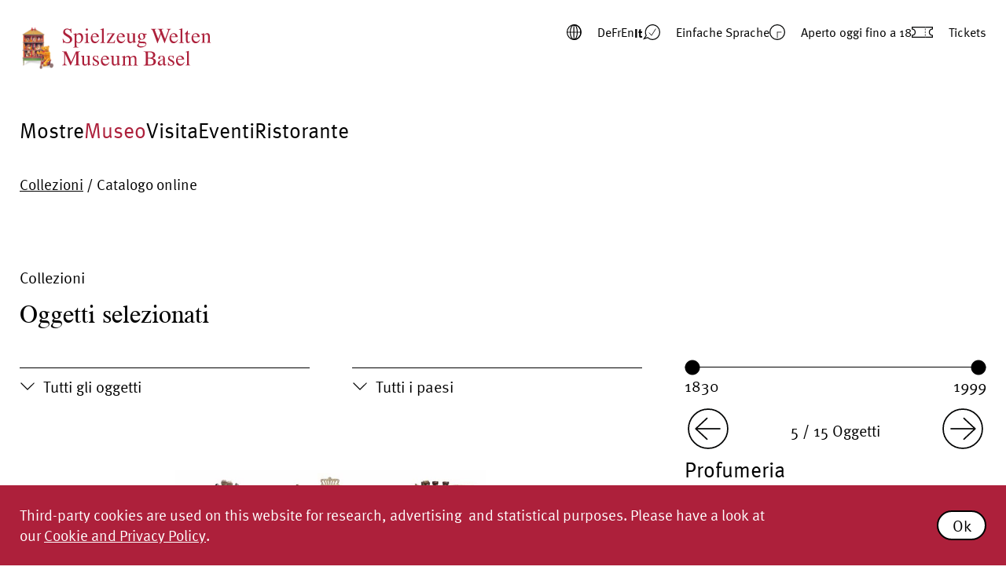

--- FILE ---
content_type: text/html;charset=UTF-8
request_url: https://www.spielzeug-welten-museum-basel.ch/it/museo/collezioni/panoramica/kaufmannslaeden/parfuemerie-5.html?folders=kaufmannslaeden
body_size: 8756
content:

























<!doctype html>
<html lang="it">
<head>

<meta charset="utf-8" />
<meta http-equiv="X-UA-Compatible" content="IE=edge">
<meta name="HandheldFriendly" content="true">
<meta name="viewport" content="width=device-width, initial-scale=1.0" />





<title>Profumeria</title>
<meta name="title" content="Profumeria - Spielzeug Welten Museum Basel">
<meta name="description" content="1910, Produttore sconosciuto, Germania" />
<meta name="geo.region" content="CH-BS">
<meta name="geo.placename" content="Basel">
<meta name="language" content="it">
<meta name="robots" content="index,follow">
<meta name="ogTitle" property="og:title" content="Collezione - Panoramica"/>
<meta name="ogUrl" property="og:url" content="https://www.spielzeug-welten-museum-basel.ch/it/museo/collezioni/panoramica/kaufmannslaeden/parfuemerie-5.html" />
<meta name="ogType" property="og:type" content="website" />
<meta name="ogDescription" property="og:description" content="1910, Produttore sconosciuto, Germania" />
<meta name="ogImage" property="og:image" content="https://www.spielzeug-welten-museum-basel.ch/.imaging/mte/swmb-theme/large/dam/sammlung/alte-kaufmannslaeden/sammlung_alte_kaufmannslaeden_05_spielzeug-welten-museum-basel.jpg/jcr:content/sammlung_alte_kaufmannslaeden_05_spielzeug-welten-museum-basel.jpg" />

<link rel="icon" type="image/png" sizes="32x32" href="/.resources/swmb-module/webresources/favicon/favicon-32x32.png">

    <link rel="stylesheet" href="/.resources/swmb-module/webresources/css/app~2023-12-14-11-33-40-000~cache.css" media="all" />


            <!-- Google Tag Manager -->
            <script>(function(w,d,s,l,i){w[l]=w[l]||[];w[l].push({'gtm.start':
                            new Date().getTime(),event:'gtm.js'});var f=d.getElementsByTagName(s)[0],
                        j=d.createElement(s),dl=l!='dataLayer'?'&l='+l:'';j.async=true;j.src=
                        'https://www.googletagmanager.com/gtm.js?id='+i+dl;f.parentNode.insertBefore(j,f);
                })(window,document,'script','dataLayer',"GTM-KR53PPB");
            </script>
            <!-- End Google Tag Manager -->
</head>
<body id="standard" class="loading no-js">
    <!-- Google Tag Manager (noscript) -->
    <noscript><iframe src="https://www.googletagmanager.com/ns.html?id=GTM-KR53PPB"
                      height="0" width="0" style="display:none;visibility:hidden"></iframe></noscript>
    <!-- End Google Tag Manager (noscript) -->

<section id="content_wrap">











<header>
        <div id="cookieAlert">
            <div id="cookieAlertContent">
                    <div class="text">
                        <p>Third-party cookies are used on this website for&nbsp;research,&nbsp;advertising&nbsp; and statistical purposes. Please have a look at our&nbsp;<a href="/it/dichiarazione-sulla-protezione.html">Cookie&nbsp;and&nbsp;Privacy&nbsp;Policy</a>.</p>

                    </div>
                <button id="cookie_consent" class="button">Ok</button>
            </div>
        </div>
    <div id="header_wrapper">
        <a id="logo" href="/it.html">
                <img src="/dam/jcr:18a7336d-29d2-4e6e-abf1-d192f45c0a9d/swmb_logo.svg" alt="Logo">
        </a>

        <div id="header_content">
            <div class="header-entry anim-icon">
                <span class="inline-icon">
                    <span class="header-icon">    <svg class="globus-icon" viewBox="0 0 28 27.9" xmlns="http://www.w3.org/2000/svg">
        <g fill="none" stroke="#010202" stroke-miterlimit="10">
            <path d="M27.05 13.95H.75" stroke-width="1.2"/>
            <g stroke-width="1.7">
                <path class="globus-circle-fixed" d="M27.05 13.95c0 7.2-5.9 13.1-13.1 13.1S.85 21.15.85 13.95 6.75.85 13.95.85s13.1 5.8 13.1 13.1z"/>

                <path class="globus-rotate1" d="M14.05.85c7.2 0 13.1 5.8 13.1 13.1s-5.9 13.1-13.1 13.1">
                    <animate
                            begin="0s"
                            attributeName="d"
                            from="M14.05.85c7.2 0 13.1 5.8 13.1 13.1s-5.9 13.1-13.1 13.1"
                            to="M13.95.85C6.75.85.85 6.65.85 13.95s5.9 13.1 13.1 13.1"
                            dur="4s"
                            values="M14.05.85c7.2 0 13.1 5.8 13.1 13.1s-5.9 13.1-13.1 13.1; M13.95.85C6.75.85.85 6.65.85 13.95s5.9 13.1 13.1 13.1"
                            repeatCount="indefinite" />
                </path>
                <path class="globus-rotate2" d="M14.05.85c7.2 0 13.1 5.8 13.1 13.1s-5.9 13.1-13.1 13.1">
                    <animate
                            begin="-1s"
                            attributeName="d"
                            from="M14.05.85c7.2 0 13.1 5.8 13.1 13.1s-5.9 13.1-13.1 13.1"
                            to="M13.95.85C6.75.85.85 6.65.85 13.95s5.9 13.1 13.1 13.1"
                            dur="4s"
                            values="M14.05.85c7.2 0 13.1 5.8 13.1 13.1s-5.9 13.1-13.1 13.1; M13.95.85C6.75.85.85 6.65.85 13.95s5.9 13.1 13.1 13.1"
                            repeatCount="indefinite" />
                </path>
                <path class="globus-rotate3" d="M14.05.85c7.2 0 13.1 5.8 13.1 13.1s-5.9 13.1-13.1 13.1">
                    <animate
                            begin="-2s"
                            attributeName="d"
                            from="M14.05.85c7.2 0 13.1 5.8 13.1 13.1s-5.9 13.1-13.1 13.1"
                            to="M13.95.85C6.75.85.85 6.65.85 13.95s5.9 13.1 13.1 13.1"
                            dur="4s"
                            values="M14.05.85c7.2 0 13.1 5.8 13.1 13.1s-5.9 13.1-13.1 13.1; M13.95.85C6.75.85.85 6.65.85 13.95s5.9 13.1 13.1 13.1"
                            repeatCount="indefinite" />
                </path>
                <path class="globus-rotate4" d="M14.05.85c7.2 0 13.1 5.8 13.1 13.1s-5.9 13.1-13.1 13.1">
                    <animate
                            begin="-3s"
                            attributeName="d"
                            from="M14.05.85c7.2 0 13.1 5.8 13.1 13.1s-5.9 13.1-13.1 13.1"
                            to="M13.95.85C6.75.85.85 6.65.85 13.95s5.9 13.1 13.1 13.1"
                            dur="4s"
                            values="M14.05.85c7.2 0 13.1 5.8 13.1 13.1s-5.9 13.1-13.1 13.1; M13.95.85C6.75.85.85 6.65.85 13.95s5.9 13.1 13.1 13.1"
                            repeatCount="indefinite" />
                </path>
            </g>
        </g>
    </svg>

</span>

    <div class="nav-lang-wrapper">
            <ul>
                            <li>
                                <a data-category="navigation" href="/de/museum/sammlung/uebersicht.html">
                                    De
                                </a>
                            </li>
                            <li>
                                <a data-category="navigation" href="/fr/musee/collections/apercu.html">
                                    Fr
                                </a>
                            </li>
                            <li>
                                <a data-category="navigation" href="/en/museum/collections/overview.html">
                                    En
                                </a>
                            </li>
                            <li class="current-l">
                                
                                    It
                                
                            </li>
            </ul>
    </div>
                </span>
            </div>
            <div class="header-entry">
                    <div class="nav-lang-wrapper">
                        <ul>
                            <li>
                                <a href="/ls/museum/sammlung/uebersicht.html">
                                <span class="inline-icon">
                                    <span class="header-icon">    <svg xmlns="http://www.w3.org/2000/svg" class="speech-icon" viewBox="0 0 31.82 28"><g><path class="checkmark-path" d="m11.28,14.9l4.6,4.9,7.9-12" style="fill:none; stroke:#010202; stroke-miterlimit:10; stroke-width:1.2px;"/><path d="m19.7.98C12.5-.02,5.8,4.98,4.8,12.08c-.4,2.7.1,5.4,1.3,7.8l-4,5.8,6.7-2.1c5.3,5,13.6,4.7,18.6-.6s4.7-13.6-.6-18.6c-2-1.8-4.4-3-7.1-3.4Z" style="fill:none; stroke:#010202; stroke-miterlimit:10; stroke-width:1.7px;"/></g></svg>
</span>
                                    Einfache Sprache
                                </span>
                            </a>
                            </li>
                        </ul>
                    </div>
            </div>
            <div class="header-entry">
                
















<a href="/it/visita/orari-dapertura-et-prezzi.html">
    <span class="inline-icon anim-icon">
        <span class="icon">    <svg xmlns="http://www.w3.org/2000/svg" class="clock-icon" viewBox="0 0 27.9 27.9"><g id="Layer_1-2"><g><path d="m27.05,13.95c0,7.2-5.9,13.1-13.1,13.1S.85,21.15.85,13.95,6.75.85,13.95.85s13.1,5.8,13.1,13.1Z" style="fill:none; stroke:#010202; stroke-miterlimit:10; stroke-width:1.7px;"/><path class="minutes-pointer" d="m13.35,3.46h1.06v11h-1.06V3.46Z"/><path class="hours-pointer" d="m13.35,6.43h1.06v8h-1.06V6.43Z"/></g></g></svg>
</span>
        <span class="open-now-content" data-open-time="10:00" data-close-time="18:00" data-open="Aperto oggi" data-close="Chiuso oggi" data-from="da" data-until="fino a" data-since="da" data-daily-open="10 " data-daily-close="18 "></span>
    </span>
</a>

            </div>
            <div class="header-entry anim-icon">
                <a href="/it/visita/orari-dapertura-et-prezzi.html#tickets_s">
                    <span class="inline-icon">
                        <span class="header-icon">    <svg xmlns="http://www.w3.org/2000/svg" class="ticket-icon" viewBox="0 0 37 20.5">
        <g>
            <g class="right-ticket-part">
                <path d="m23.79,19.65h12.35v-3.5c-3-.3-5.3-2.9-5.4-5.9.1-3,2.4-5.5,5.4-5.9V.85h-12.35"
                      style="fill:none; stroke:#010202; stroke-miterlimit:10; stroke-width:1.7px;"/>
                <path d="m24.05,3.55v3.1m0,2.1v3.1m0,2.1v3.1"
                      style="fill:none; stroke:#010202; stroke-miterlimit:10; stroke-width:.6px;"/>
            </g>
            <g class="left-ticket-part">
                <path d="m23.79.85H.85v3.5c3,.4,5.2,2.9,5.3,5.9-.1,3-2.3,5.5-5.3,5.9v3.5h22.94"
                      style="fill:none; stroke:#010202; stroke-miterlimit:10; stroke-width:1.7px;"/>
                <path d="m23.48,3.55v3.1m0,2.1v3.1m0,2.1v3.1"
                      style="fill:none; stroke:#010202; stroke-miterlimit:10; stroke-width:.6px;"/>
            </g>
        </g>
    </svg>
</span>
                        Tickets
                    </span>
                </a>
            </div>
        </div>
    </div>
</header>

<nav id="main_nav">











            <ul>

                        <li class="">
                            <a class="nav-link" href="/it/mostre.html">
                                Mostre
                            
                            </a>
                           <div class="subnav">            <ul>

                        <li class="">
                            <a class="nav-link" href="/it/mostre/mostra-attuale.html">
                                Mostra di Natale
                            
                            </a>
                           
                        </li>

                        <li class="">
                            <a class="nav-link" href="/it/mostre/archivio.html">
                                Archivio
                            
                            </a>
                           
                        </li>
            </ul>
</div>
                        </li>

                        <li class="active">
                            <a class="nav-link" href="/it/museo.html">
                                Museo
                            
                            </a>
                           <div class="subnav">            <ul>

                        <li class="active">
                            <a class="nav-link" href="/it/museo/collezioni.html">
                                Collezioni
                            
                            </a>
                           
                        </li>

                        <li class="">
                            <a class="nav-link" href="/it/museo/storia.html">
                                Storia
                            
                            </a>
                           
                        </li>

                        <li class="">
                            <a class="nav-link" href="/it/museo/vetrine.html">
                                Vetrine
                            
                            </a>
                           
                        </li>

                        <li class="">
                            <a class="nav-link" href="/it/museo/media.html">
                                Media
                            
                            </a>
                           
                        </li>
            </ul>
</div>
                        </li>

                        <li class="">
                            <a class="nav-link" href="/it/visita.html">
                                Visita
                            
                            </a>
                           <div class="subnav">            <ul>

                        <li class="">
                            <a class="nav-link" href="/it/visita/orari-dapertura-et-prezzi.html">
                                Orari d’apertura e prezzi
                            
                            </a>
                           
                        </li>

                        <li class="">
                            <a class="nav-link" href="/it/visita/contatto-e-arrivo.html">
                                Contatto e arrivo
                            
                            </a>
                           
                        </li>

                        <li class="">
                            <a class="nav-link" href="/it/visita/persone-disabili.html">
                                Persone disabili
                            
                            </a>
                           
                        </li>

                        <li class="">
                            <a class="nav-link" href="/it/visita/boutique.html">
                                Boutique
                            
                            </a>
                           
                        </li>
            </ul>
</div>
                        </li>

                        <li class="">
                            <a class="nav-link" href="/it/eventi.html">
                                Eventi
                            
                            </a>
                           <div class="subnav">            <ul>

                        <li class="">
                            <a class="nav-link" href="/it/eventi/calendario.html">
                                Calendario
                            
                            </a>
                           
                        </li>

                        <li class="">
                            <a class="nav-link" href="/it/eventi/tour-narrato-ed-animato.html">
                                Tour narrato ed animato 
                            
                            </a>
                           
                        </li>

                        <li class="">
                            <a class="nav-link" href="/it/eventi/la-notte-dei-musei.html">
                                La Notte dei Musei
                            
                            </a>
                           
                        </li>

                        <li class="">
                            <a class="nav-link" href="/it/eventi/visite-guidate.html">
                                Visite guidate
                            
                            </a>
                           
                        </li>
            </ul>
</div>
                        </li>

                        <li class="">
                            <a class="nav-link" href="/it/ristorante.html">
                                Ristorante
                            
                            </a>
                           <div class="subnav">            <ul>

                        <li class="">
                            <a class="nav-link" href="/it/ristorante/menu-del-giorno.html">
                                Menu del giorno
                            
                            </a>
                           
                        </li>

                        <li class="">
                            <a class="nav-link" href="/it/ristorante/prenotazione.html">
                                Prenotazione
                            
                            </a>
                           
                        </li>
            </ul>
</div>
                        </li>
            </ul>
</nav>

<div id="m_nav" class="m-only">
    <div class="icon-list">
        <div id="m_language" class="m-nav-wrap">
            <div class="m-icon-nav">
                    <svg xmlns="http://www.w3.org/2000/svg" viewBox="0 0 70 70"><g id="Globus"><g><circle class="m-bg" cx="35" cy="35" fill="#fff" r="13"></circle><path d="m27.6,35.4c0-6.8,2.7-12.9,7.2-12.9s7.2,6.1,7.2,12.9-2.7,13-7.2,13-7.2-6.2-7.2-13Z" style="fill:none; stroke:#010202; stroke-miterlimit:10; stroke-width:1.2px;"/><line x1="48" y1="35.5" x2="21.7" y2="35.5" style="fill:none; stroke:#010202; stroke-miterlimit:10; stroke-width:1.2px;"/><line x1="34.8" y1="22.4" x2="34.8" y2="48.6" style="fill:none; stroke:#010202; stroke-miterlimit:10; stroke-width:1.2px;"/><path id="Pfad_57" d="m48,35.5c0,7.2-5.9,13.1-13.1,13.1s-13.1-5.9-13.1-13.1,5.9-13.1,13.1-13.1h0c7.2,0,13.1,5.8,13.1,13.1Z" style="fill:none; stroke:#010202; stroke-miterlimit:10; stroke-width:1.7px;"/></g></g></svg>

            </div>
            <div class="m-nav-item">
                <div>
                    <div>
                    <a href="/ls/museum/sammlung/uebersicht.html">
                        <span class="inline-icon">
                            <span class="header-icon">    <svg xmlns="http://www.w3.org/2000/svg" class="speech-icon" viewBox="0 0 31.82 28"><g><path class="checkmark-path" d="m11.28,14.9l4.6,4.9,7.9-12" style="fill:none; stroke:#010202; stroke-miterlimit:10; stroke-width:1.2px;"/><path d="m19.7.98C12.5-.02,5.8,4.98,4.8,12.08c-.4,2.7.1,5.4,1.3,7.8l-4,5.8,6.7-2.1c5.3,5,13.6,4.7,18.6-.6s4.7-13.6-.6-18.6c-2-1.8-4.4-3-7.1-3.4Z" style="fill:none; stroke:#010202; stroke-miterlimit:10; stroke-width:1.7px;"/></g></svg>
</span>
                            Einfache Sprache
                        </span>
                    </a>
                    </div>

                    <div class="inline-wrap">
                            <svg class="globus-icon" viewBox="0 0 28 27.9" xmlns="http://www.w3.org/2000/svg">
        <g fill="none" stroke="#010202" stroke-miterlimit="10">
            <path d="M27.05 13.95H.75" stroke-width="1.2"/>
            <g stroke-width="1.7">
                <path class="globus-circle-fixed" d="M27.05 13.95c0 7.2-5.9 13.1-13.1 13.1S.85 21.15.85 13.95 6.75.85 13.95.85s13.1 5.8 13.1 13.1z"/>

                <path class="globus-rotate1" d="M14.05.85c7.2 0 13.1 5.8 13.1 13.1s-5.9 13.1-13.1 13.1">
                    <animate
                            begin="0s"
                            attributeName="d"
                            from="M14.05.85c7.2 0 13.1 5.8 13.1 13.1s-5.9 13.1-13.1 13.1"
                            to="M13.95.85C6.75.85.85 6.65.85 13.95s5.9 13.1 13.1 13.1"
                            dur="4s"
                            values="M14.05.85c7.2 0 13.1 5.8 13.1 13.1s-5.9 13.1-13.1 13.1; M13.95.85C6.75.85.85 6.65.85 13.95s5.9 13.1 13.1 13.1"
                            repeatCount="indefinite" />
                </path>
                <path class="globus-rotate2" d="M14.05.85c7.2 0 13.1 5.8 13.1 13.1s-5.9 13.1-13.1 13.1">
                    <animate
                            begin="-1s"
                            attributeName="d"
                            from="M14.05.85c7.2 0 13.1 5.8 13.1 13.1s-5.9 13.1-13.1 13.1"
                            to="M13.95.85C6.75.85.85 6.65.85 13.95s5.9 13.1 13.1 13.1"
                            dur="4s"
                            values="M14.05.85c7.2 0 13.1 5.8 13.1 13.1s-5.9 13.1-13.1 13.1; M13.95.85C6.75.85.85 6.65.85 13.95s5.9 13.1 13.1 13.1"
                            repeatCount="indefinite" />
                </path>
                <path class="globus-rotate3" d="M14.05.85c7.2 0 13.1 5.8 13.1 13.1s-5.9 13.1-13.1 13.1">
                    <animate
                            begin="-2s"
                            attributeName="d"
                            from="M14.05.85c7.2 0 13.1 5.8 13.1 13.1s-5.9 13.1-13.1 13.1"
                            to="M13.95.85C6.75.85.85 6.65.85 13.95s5.9 13.1 13.1 13.1"
                            dur="4s"
                            values="M14.05.85c7.2 0 13.1 5.8 13.1 13.1s-5.9 13.1-13.1 13.1; M13.95.85C6.75.85.85 6.65.85 13.95s5.9 13.1 13.1 13.1"
                            repeatCount="indefinite" />
                </path>
                <path class="globus-rotate4" d="M14.05.85c7.2 0 13.1 5.8 13.1 13.1s-5.9 13.1-13.1 13.1">
                    <animate
                            begin="-3s"
                            attributeName="d"
                            from="M14.05.85c7.2 0 13.1 5.8 13.1 13.1s-5.9 13.1-13.1 13.1"
                            to="M13.95.85C6.75.85.85 6.65.85 13.95s5.9 13.1 13.1 13.1"
                            dur="4s"
                            values="M14.05.85c7.2 0 13.1 5.8 13.1 13.1s-5.9 13.1-13.1 13.1; M13.95.85C6.75.85.85 6.65.85 13.95s5.9 13.1 13.1 13.1"
                            repeatCount="indefinite" />
                </path>
            </g>
        </g>
    </svg>



    <div class="nav-lang-wrapper">
            <ul>
                            <li>
                                <a data-category="navigation" href="/de/museum/sammlung/uebersicht.html">
                                    De
                                </a>
                            </li>
                            <li>
                                <a data-category="navigation" href="/fr/musee/collections/apercu.html">
                                    Fr
                                </a>
                            </li>
                            <li>
                                <a data-category="navigation" href="/en/museum/collections/overview.html">
                                    En
                                </a>
                            </li>
                            <li class="current-l">
                                
                                    It
                                
                            </li>
            </ul>
    </div>
                    </div>
                </div>
            </div>
        </div>
        <div id="m_map" class="m-nav-wrap">
            <div class="m-icon-nav">
                    <svg xmlns="http://www.w3.org/2000/svg" viewBox="0 0 70 70"><g><g id="Adresse"><path d="m48.1,35.6c0-7.2-5.9-13.1-13.1-13.1s-13.1,5.9-13.1,13.1c0,6.3,4.4,11.5,10.3,12.8l2.7,7.4,2.7-7.4c6-1.2,10.5-6.5,10.5-12.8Z" class="m-bg" fill="#fff" style="stroke:#010202; stroke-miterlimit:10; stroke-width:1.45px;"/></g><circle cx="35" cy="35.6" r="6.3" style="fill:none; stroke:#010202; stroke-miterlimit:10; stroke-width:1.12px;"/></g></svg>

            </div>
            <div class="m-nav-item">
                <div class="wrap">
                    <span class="inline-icon anim-icon">
                    <span class="header-icon">    <svg xmlns="http://www.w3.org/2000/svg" viewBox="0 0 27.65 36.13" class="pin-icon"><g id="Leichte_Sprache"><path d="m26.92,13.82C26.92,6.62,21.02.72,13.82.72S.72,6.62.72,13.82c0,6.3,4.4,11.5,10.3,12.8l2.7,7.4,2.7-7.4c6-1.2,10.5-6.5,10.5-12.8Z" style="fill:none; stroke:#010202; stroke-miterlimit:10; stroke-width:1.45px;"/></g><circle cx="13.82" cy="13.82" r="6.3" style="fill:none; stroke:#010202; stroke-miterlimit:10; stroke-width:1.12px;"/></svg>
</span>
                        Spielzeug Welten Museum Basel
                    </span>
                    <p><a href="https://goo.gl/maps/3FSXwc7LPmgxXYR3A">Steinenvorstadt 1<br />
CH-4051 Basel</a><br />
<br />
<a href="tel:+41 61 225 95 95">+41 61 225 95 95</a><br />
<a href="mailto:info@swm-basel.ch">info@swm-basel.ch</a></p>

                </div>
            </div>
        </div>
        <div id="m_burger" class="m-nav-wrap">
            <div class="m-icon-nav">
                    <svg xmlns="http://www.w3.org/2000/svg" viewBox="0 0 50 50"><g id="burger"><circle cx="25" cy="25" r="24" style="fill:#fff;"/><path d="m25,1C11.77,1,1,11.77,1,25s10.77,24,24,24,24-10.77,24-24S38.23,1,25,1Zm0,46c-12.13,0-22-9.87-22-22S12.87,3,25,3s22,9.87,22,22-9.87,22-22,22Z"/><g class="closed"><rect x="13" y="16" width="24" height="2"/><rect x="13" y="24" width="24" height="2"/><rect x="13" y="32" width="24" height="2"/></g><g class="open hide"><line x1="14" y1="36" x2="36" y2="14" style="fill:none; stroke:#010202; stroke-miterlimit:10; stroke-width:2px;"/><line x1="36" y1="36" x2="14" y2="14" style="fill:none; stroke:#010202; stroke-miterlimit:10; stroke-width:2px;"/></g></g></svg>

            </div>
            <div class="m-nav-item">
                <div class="wrap">
                    <nav id="mobile_nav">
            <ul>

                        <li class="">
                            <a class="nav-link" href="/it/mostre.html">
                                Mostre
                            <span class="expand-subnav">    <svg xmlns="http://www.w3.org/2000/svg" class="swmb-icon" viewBox="0 0 70 70"><g id="Kreis_zu"><circle cx="35" cy="35" fill="#fff" r="29.1"></circle><line class="line-1" x1="35" y1="54.1" x2="35" y2="15.9" style="fill:none; stroke:#010202; stroke-miterlimit:10; stroke-width:2px;"/><line class="line-2"x1="54.1" y1="35" x2="15.9" y2="35" style="fill:none; stroke:#010202; stroke-miterlimit:10; stroke-width:2px;"/><circle cx="35" cy="35" r="29.1" style="fill:none; stroke:#010202; stroke-miterlimit:10; stroke-width:2px;"/></g></svg>
</span>
                            </a>
                           <div class="subnav">            <ul>

                        <li class="">
                            <a class="nav-link" href="/it/mostre/mostra-attuale.html">
                                Mostra di Natale
                            
                            </a>
                           
                        </li>

                        <li class="">
                            <a class="nav-link" href="/it/mostre/archivio.html">
                                Archivio
                            
                            </a>
                           
                        </li>
            </ul>
</div>
                        </li>

                        <li class="active">
                            <a class="nav-link" href="/it/museo.html">
                                Museo
                            <span class="expand-subnav">    <svg xmlns="http://www.w3.org/2000/svg" class="swmb-icon" viewBox="0 0 70 70"><g id="Kreis_zu"><circle cx="35" cy="35" fill="#fff" r="29.1"></circle><line class="line-1" x1="35" y1="54.1" x2="35" y2="15.9" style="fill:none; stroke:#010202; stroke-miterlimit:10; stroke-width:2px;"/><line class="line-2"x1="54.1" y1="35" x2="15.9" y2="35" style="fill:none; stroke:#010202; stroke-miterlimit:10; stroke-width:2px;"/><circle cx="35" cy="35" r="29.1" style="fill:none; stroke:#010202; stroke-miterlimit:10; stroke-width:2px;"/></g></svg>
</span>
                            </a>
                           <div class="subnav">            <ul>

                        <li class="active">
                            <a class="nav-link" href="/it/museo/collezioni.html">
                                Collezioni
                            <span class="expand-subnav">    <svg xmlns="http://www.w3.org/2000/svg" class="swmb-icon" viewBox="0 0 70 70"><g id="Kreis_zu"><circle cx="35" cy="35" fill="#fff" r="29.1"></circle><line class="line-1" x1="35" y1="54.1" x2="35" y2="15.9" style="fill:none; stroke:#010202; stroke-miterlimit:10; stroke-width:2px;"/><line class="line-2"x1="54.1" y1="35" x2="15.9" y2="35" style="fill:none; stroke:#010202; stroke-miterlimit:10; stroke-width:2px;"/><circle cx="35" cy="35" r="29.1" style="fill:none; stroke:#010202; stroke-miterlimit:10; stroke-width:2px;"/></g></svg>
</span>
                            </a>
                           
                        </li>

                        <li class="">
                            <a class="nav-link" href="/it/museo/storia.html">
                                Storia
                            
                            </a>
                           
                        </li>

                        <li class="">
                            <a class="nav-link" href="/it/museo/vetrine.html">
                                Vetrine
                            
                            </a>
                           
                        </li>

                        <li class="">
                            <a class="nav-link" href="/it/museo/media.html">
                                Media
                            <span class="expand-subnav">    <svg xmlns="http://www.w3.org/2000/svg" class="swmb-icon" viewBox="0 0 70 70"><g id="Kreis_zu"><circle cx="35" cy="35" fill="#fff" r="29.1"></circle><line class="line-1" x1="35" y1="54.1" x2="35" y2="15.9" style="fill:none; stroke:#010202; stroke-miterlimit:10; stroke-width:2px;"/><line class="line-2"x1="54.1" y1="35" x2="15.9" y2="35" style="fill:none; stroke:#010202; stroke-miterlimit:10; stroke-width:2px;"/><circle cx="35" cy="35" r="29.1" style="fill:none; stroke:#010202; stroke-miterlimit:10; stroke-width:2px;"/></g></svg>
</span>
                            </a>
                           
                        </li>
            </ul>
</div>
                        </li>

                        <li class="">
                            <a class="nav-link" href="/it/visita.html">
                                Visita
                            <span class="expand-subnav">    <svg xmlns="http://www.w3.org/2000/svg" class="swmb-icon" viewBox="0 0 70 70"><g id="Kreis_zu"><circle cx="35" cy="35" fill="#fff" r="29.1"></circle><line class="line-1" x1="35" y1="54.1" x2="35" y2="15.9" style="fill:none; stroke:#010202; stroke-miterlimit:10; stroke-width:2px;"/><line class="line-2"x1="54.1" y1="35" x2="15.9" y2="35" style="fill:none; stroke:#010202; stroke-miterlimit:10; stroke-width:2px;"/><circle cx="35" cy="35" r="29.1" style="fill:none; stroke:#010202; stroke-miterlimit:10; stroke-width:2px;"/></g></svg>
</span>
                            </a>
                           <div class="subnav">            <ul>

                        <li class="">
                            <a class="nav-link" href="/it/visita/orari-dapertura-et-prezzi.html">
                                Orari d’apertura e prezzi
                            
                            </a>
                           
                        </li>

                        <li class="">
                            <a class="nav-link" href="/it/visita/contatto-e-arrivo.html">
                                Contatto e arrivo
                            
                            </a>
                           
                        </li>

                        <li class="">
                            <a class="nav-link" href="/it/visita/persone-disabili.html">
                                Persone disabili
                            
                            </a>
                           
                        </li>

                        <li class="">
                            <a class="nav-link" href="/it/visita/boutique.html">
                                Boutique
                            
                            </a>
                           
                        </li>
            </ul>
</div>
                        </li>

                        <li class="">
                            <a class="nav-link" href="/it/eventi.html">
                                Eventi
                            <span class="expand-subnav">    <svg xmlns="http://www.w3.org/2000/svg" class="swmb-icon" viewBox="0 0 70 70"><g id="Kreis_zu"><circle cx="35" cy="35" fill="#fff" r="29.1"></circle><line class="line-1" x1="35" y1="54.1" x2="35" y2="15.9" style="fill:none; stroke:#010202; stroke-miterlimit:10; stroke-width:2px;"/><line class="line-2"x1="54.1" y1="35" x2="15.9" y2="35" style="fill:none; stroke:#010202; stroke-miterlimit:10; stroke-width:2px;"/><circle cx="35" cy="35" r="29.1" style="fill:none; stroke:#010202; stroke-miterlimit:10; stroke-width:2px;"/></g></svg>
</span>
                            </a>
                           <div class="subnav">            <ul>

                        <li class="">
                            <a class="nav-link" href="/it/eventi/calendario.html">
                                Calendario
                            
                            </a>
                           
                        </li>

                        <li class="">
                            <a class="nav-link" href="/it/eventi/tour-narrato-ed-animato.html">
                                Tour narrato ed animato 
                            
                            </a>
                           
                        </li>

                        <li class="">
                            <a class="nav-link" href="/it/eventi/la-notte-dei-musei.html">
                                La Notte dei Musei
                            
                            </a>
                           
                        </li>

                        <li class="">
                            <a class="nav-link" href="/it/eventi/visite-guidate.html">
                                Visite guidate
                            
                            </a>
                           
                        </li>
            </ul>
</div>
                        </li>

                        <li class="">
                            <a class="nav-link" href="/it/ristorante.html">
                                Ristorante
                            <span class="expand-subnav">    <svg xmlns="http://www.w3.org/2000/svg" class="swmb-icon" viewBox="0 0 70 70"><g id="Kreis_zu"><circle cx="35" cy="35" fill="#fff" r="29.1"></circle><line class="line-1" x1="35" y1="54.1" x2="35" y2="15.9" style="fill:none; stroke:#010202; stroke-miterlimit:10; stroke-width:2px;"/><line class="line-2"x1="54.1" y1="35" x2="15.9" y2="35" style="fill:none; stroke:#010202; stroke-miterlimit:10; stroke-width:2px;"/><circle cx="35" cy="35" r="29.1" style="fill:none; stroke:#010202; stroke-miterlimit:10; stroke-width:2px;"/></g></svg>
</span>
                            </a>
                           <div class="subnav">            <ul>

                        <li class="">
                            <a class="nav-link" href="/it/ristorante/menu-del-giorno.html">
                                Menu del giorno
                            
                            </a>
                           
                        </li>

                        <li class="">
                            <a class="nav-link" href="/it/ristorante/prenotazione.html">
                                Prenotazione
                            
                            </a>
                           
                        </li>
            </ul>
</div>
                        </li>
            </ul>
                    </nav>
                </div>
            </div>
        </div>
        <div id="m_openinghours" class="m-nav-wrap">
            <div class="m-icon-nav">
                    <svg xmlns="http://www.w3.org/2000/svg" class="swmb-icon clock-icon" viewBox="0 0 70 70"><g><circle class="m-bg" cx="35" cy="35" fill="#fff" r="13"></circle><path d="M48 35.5c0 7.2-5.9 13.1-13.1 13.1s-13.1-5.9-13.1-13.1 5.9-13.1 13.1-13.1S48 28.2 48 35.5z" fill="none" stroke="#010202" stroke-miterlimit="10" stroke-width="1.7"/><path class="minutes-pointer" d="M34.3 25.01h1.061v11H34.3z"/><path class="hours-pointer" d="M34.296 27.98h1.061v8h-1.061z"/></g></svg>

            </div>
            <div class="m-nav-item">
                <div class="wrap">
                    <p>
                        <strong>
                            
















<a href="/it/visita/orari-dapertura-et-prezzi.html">
    <span class="inline-icon anim-icon">
        <span class="icon">    <svg xmlns="http://www.w3.org/2000/svg" class="clock-icon" viewBox="0 0 27.9 27.9"><g id="Layer_1-2"><g><path d="m27.05,13.95c0,7.2-5.9,13.1-13.1,13.1S.85,21.15.85,13.95,6.75.85,13.95.85s13.1,5.8,13.1,13.1Z" style="fill:none; stroke:#010202; stroke-miterlimit:10; stroke-width:1.7px;"/><path class="minutes-pointer" d="m13.35,3.46h1.06v11h-1.06V3.46Z"/><path class="hours-pointer" d="m13.35,6.43h1.06v8h-1.06V6.43Z"/></g></g></svg>
</span>
        <span class="open-now-content" data-open-time="10:00" data-close-time="18:00" data-open="Aperto oggi" data-close="Chiuso oggi" data-from="da" data-until="fino a" data-since="da" data-daily-open="10 " data-daily-close="18 "></span>
    </span>
</a>

                        </strong>
                    </p>
                    <div class="text">
                        <p>Museum, Shop und Ristorante</p>

<p>Dienstag&ndash;Sonntag<br />
10.00&ndash;18.00 Uhr</p>

<p>Montag<br />
geschlossen</p>

<p>Im Dezember t&auml;glich ge&ouml;ffnet.</p>

                    </div>
                </div>
            </div>
        </div>
        <div id="m_ticket" class="m-nav-wrap">
            <div class="m-icon-nav">
                    <svg xmlns="http://www.w3.org/2000/svg" viewBox="0 0 70 70"><g id="Tickets"><g><path class="m-bg" d="m17.21,25.88l35.29.09v3.19s-12.2,5.44-.09,12.39v3.38l-34.63-.19-.38-3.19s12.48-6.66-.38-11.83l.19-3.85Z" fill="#fff"/><path id="Pfad_59" d="m52.5,44.8v-3.5c-3-.3-5.3-2.9-5.4-5.9.1-3,2.4-5.5,5.4-5.9v-3.5H17.2v3.5c3,.4,5.2,2.9,5.3,5.9-.1,3-2.3,5.5-5.3,5.9v3.5h35.3Z" style="fill:none; stroke:#010202; stroke-miterlimit:10; stroke-width:1.7px;"/><line id="Linie_240" x1="40.1" y1="28.7" x2="40.1" y2="31.8" style="fill:none; stroke:#010202; stroke-miterlimit:10; stroke-width:1.2px;"/><line id="Linie_241" x1="40.1" y1="33.9" x2="40.1" y2="37" style="fill:none; stroke:#010202; stroke-miterlimit:10; stroke-width:1.2px;"/><line id="Linie_242" x1="40.1" y1="39.1" x2="40.1" y2="42.2" style="fill:none; stroke:#010202; stroke-miterlimit:10; stroke-width:1.2px;"/></g></g></svg>

            </div>
            <div class="m-nav-item">
                <div class="wrap">
                    <div>                <p>
                <span class="inline-icon anim-icon">
                    <span class="header-icon">    <svg xmlns="http://www.w3.org/2000/svg" class="ticket-icon" viewBox="0 0 37 20.5">
        <g>
            <g class="right-ticket-part">
                <path d="m23.79,19.65h12.35v-3.5c-3-.3-5.3-2.9-5.4-5.9.1-3,2.4-5.5,5.4-5.9V.85h-12.35"
                      style="fill:none; stroke:#010202; stroke-miterlimit:10; stroke-width:1.7px;"/>
                <path d="m24.05,3.55v3.1m0,2.1v3.1m0,2.1v3.1"
                      style="fill:none; stroke:#010202; stroke-miterlimit:10; stroke-width:.6px;"/>
            </g>
            <g class="left-ticket-part">
                <path d="m23.79.85H.85v3.5c3,.4,5.2,2.9,5.3,5.9-.1,3-2.3,5.5-5.3,5.9v3.5h22.94"
                      style="fill:none; stroke:#010202; stroke-miterlimit:10; stroke-width:1.7px;"/>
                <path d="m23.48,3.55v3.1m0,2.1v3.1m0,2.1v3.1"
                      style="fill:none; stroke:#010202; stroke-miterlimit:10; stroke-width:.6px;"/>
            </g>
        </g>
    </svg>
</span>
                    Tickets
                </span>
                        Ingresso regolare, CHF 7.—<br>
                        Ingresso ridotto (AVS, AI), CHF 5.—<br>
                        Bambini e ragazzi fino a 16 anni, libero<br>
                    Bambini fino a 12 anni solo in compagnia
                </p>
</div>
                </div>
            </div>
        </div>
    </div>
</div>
    <main id="main_wrapper" class="" role="main">


<div id="breadcrumbs">
    <p class="breadcrumbs-wrap">
                <a href="/it/museo/collezioni.html">Collezioni</a> /
        <span>Catalogo online</span>
    </p>
</div>
            <div class="texts-c">
<p class="headline">Collezioni</p><h1>Oggetti selezionati</h1>            </div>
        
























<script>window.noResultsLabel = "Nessun risultato";</script>


<div class="collection-list">

    <h2></h2>
    <form class="filters" action="/it/museo/collezioni/panoramica.html" data-related-list="list_94c77656-e53e-4bef-a72e-f895fb1e959a">
            <div class="custom-select">
                <select name="folders" id="folders">
                    <option value="">Tutti gli oggetti</option>
                        <option  value="bambole">Bambole</option>
                        <option  value="case-delle-bambole">Case delle bambole</option>
                        <option  value="il-teddy-bear">Il Teddy Bear</option>
                        <option  value="le-giostre">Le giostre</option>
                        <option  value="miniature">Miniature</option>
                        <option  value="negozi-giocattolo">Negozi-giocattolo</option>
                        <option  value="presepi-napoletani">Presepi napoletani</option>
                </select>
            </div>

            <div class="custom-select">
                <select name="countries" id="countries">
                    <option value="">Tutti i paesi</option>
                        <option  value="amerika">America</option>
                        <option  value="andere länder">Altri Paesi</option>
                        <option  value="deutschland">Germania</option>
                        <option  value="england">Inghilterra</option>
                        <option  value="frankreich">Francia</option>
                        <option  value="italien">Italia</option>
                </select>
            </div>

            <div class="date-range" role="group" aria-labelledby="multi-lbl" style="--a: 1830; --b: 1999; --min: 1830; --max: 1999">
                <div id="multi-lbl" class="sr-only">Year range:</div>
                <label class="sr-only" for="a">Year from:</label>
                <input id="a" name="minyear" class="date-range-input" type="range" min="1830" value="1830" max="1999"/>
                <output for="a" style="--c: var(--a)"></output>
                <label class="sr-only" for="b">Year until:</label>
                <input id="b" name="maxyear" class="date-range-input" type="range" min="1830" value="1999" max="1999"/>
                <output for="b" style="--c: var(--b)"></output>
            </div>
    </form>

        <div class="page detail">




            <div class="collection-details">
                <div class="image-details">
                    <div class="image">    







        <img src="/.imaging/mte/swmb-theme/large/dam/sammlung/alte-kaufmannslaeden/sammlung_alte_kaufmannslaeden_05_spielzeug-welten-museum-basel.jpg/jcr:content/sammlung_alte_kaufmannslaeden_05_spielzeug-welten-museum-basel.jpg" alt="Profumeria, 1910, Germania" title=""/>



</div>

                    <div class="folder-details">

                        <div class="props m-only">
                                                    <div class="prop">
                            <div>Typ:</div>
                            <div>Negozi-giocattolo</div>
                        </div>
                    <div class="prop">
                        <div>Vintage:</div>
                        <div>ca. 1910</div>
                    </div>
                    <div class="prop">
                        <div>Dimensione:</div>
                        <div>58 x 33 x 38 cm</div>
                    </div>
                    <div class="prop">
                        <div>Produttore:</div>
                        <div>Produttore sconosciuto</div>
                    </div>
                    <div class="prop">
                        <div>Paese:</div>
                        <div>Germania</div>
                    </div>

                        </div>

                    </div>
                </div>

                <div class="title-props">

                    <div class="collection-nav">
                        <div class="prev-next">
                            <a class="detail-nav" href="/it/museo/collezioni/panoramica/kaufmannslaeden/spielzeugladen-penny-toys-7.html?folders=kaufmannslaeden">
                                    <svg xmlns="http://www.w3.org/2000/svg" class="swmb-icon" viewBox="0 0 70 70"><g id="Kreis_zu_Kopie_Kopie_2"><g><circle cx="35" cy="35" r="29.1" style="fill:#ffffff; stroke:#010202; stroke-miterlimit:10; stroke-width:2px;"/><line id="Linie_186" x1="17.2" y1="35" x2="53.2" y2="35" style="fill:none; stroke:#010202; stroke-miterlimit:10; stroke-width:2px;"/><path id="Pfad_34" d="m33.9,18.9l-17.2,16.1,17.2,16.1" style="fill:none; stroke:#010202; stroke-miterlimit:10; stroke-width:2px;"/></g></g></svg>

                            </a>

                            <div class="counter">5 / 15 Oggetti</div>

                            <a class="detail-nav" href="/it/museo/collezioni/panoramica/kaufmannslaeden/baerenschule-14.html?folders=kaufmannslaeden">
                                    <svg xmlns="http://www.w3.org/2000/svg" class="swmb-icon" viewBox="0 0 70 70"><g id="Kreis_zu_Kopie"><g><circle cx="35" cy="35" r="29.1" style="fill:#ffffff; stroke:#010202; stroke-miterlimit:10; stroke-width:2px;"/><line id="Linie_186" x1="52.8" y1="35" x2="16.8" y2="35" style="fill:none; stroke:#010202; stroke-miterlimit:10; stroke-width:2px;"/><path id="Pfad_34" d="m36.1,51.1l17.2-16.1-17.2-16.1" style="fill:none; stroke:#010202; stroke-miterlimit:10; stroke-width:2px;"/></g></g></svg>

                            </a>
                        </div>
                    </div>

<h3>Profumeria</h3>                    <div class="props l-only">
                                                <div class="prop">
                            <div>Typ:</div>
                            <div>Negozi-giocattolo</div>
                        </div>
                    <div class="prop">
                        <div>Vintage:</div>
                        <div>ca. 1910</div>
                    </div>
                    <div class="prop">
                        <div>Dimensione:</div>
                        <div>58 x 33 x 38 cm</div>
                    </div>
                    <div class="prop">
                        <div>Produttore:</div>
                        <div>Produttore sconosciuto</div>
                    </div>
                    <div class="prop">
                        <div>Paese:</div>
                        <div>Germania</div>
                    </div>

                        <br>
                        <p>
                            <a href="/it/museo/collezioni/panoramica.html?folders=kaufmannslaeden" class="close">
                                torna alla lista
                            </a>
                        </p>
                    </div>
                </div>
            </div>
        </div>

</div>


    </main>
    <footer>
    <div id="footer_wrapper">
        <div class="f-col f-sp-between">
            <div>
                <span class="inline-icon anim-icon">
                    <span class="header-icon">    <svg xmlns="http://www.w3.org/2000/svg" viewBox="0 0 27.65 36.13" class="pin-icon"><g id="Leichte_Sprache"><path d="m26.92,13.82C26.92,6.62,21.02.72,13.82.72S.72,6.62.72,13.82c0,6.3,4.4,11.5,10.3,12.8l2.7,7.4,2.7-7.4c6-1.2,10.5-6.5,10.5-12.8Z" style="fill:none; stroke:#010202; stroke-miterlimit:10; stroke-width:1.45px;"/></g><circle cx="13.82" cy="13.82" r="6.3" style="fill:none; stroke:#010202; stroke-miterlimit:10; stroke-width:1.12px;"/></svg>
</span>
                    Spielzeug Welten Museum Basel
                </span>

                <p><a target="_blank" rel="noopener" href="https://goo.gl/maps/3FSXwc7LPmgxXYR3A">Steinenvorstadt 1<br />
CH-4051 Basel</a><br />
<br />
<a href="tel:+41 61 225 95 95">+41 61 225 95 95</a><br />
<a href="javascript:sukoaUtils.dcmadr('109097105108116111058105110102111064115119109045098097115101108046099104')">info&#64;swm-basel&#46;<span style="display:none;">notexisting@nodomain.com</span>ch</a></p>


                    <div>
                            <a target="_blank" rel="noopener" href="https://goo.gl/maps/3FSXwc7LPmgxXYR3A">
                            <img src="/.imaging/mte/swmb-theme/medium/dam/screen_1695673856_partial.png/jcr:content/screen_1695673856_partial.png" width="100%" height="100%" alt="Google Map Image">
                            </a>
                    </div>

                <div class="social-links">
                    <a href="https://www.facebook.com/swmb.museum" title="Facebook" target="_blank" class="sc-anim">    <svg xmlns="http://www.w3.org/2000/svg" class="facebook-icon" viewBox="0 0 43 43"><g><g id="Ellipse_30-2"><circle cx="21.35" cy="21.35" r="20.5" style="fill:none; stroke:#010202; stroke-miterlimit:10; stroke-width:1.7px;"/></g><path id="Pfad_16" d="m17.95,21.45v11.6c0,.2.1.3.3.3h4.3c.2,0,.3-.1.3-.3v-11.8h3.1c.2,0,.3-.1.3-.3l.3-3.5c0-.2-.1-.3-.3-.3h-3.4v-2.5c0-.6.5-1.1,1.1-1.1h2.4c.2,0,.3-.1.3-.3v-3.5c0-.2-.1-.3-.3-.3h-4.1c-2.4,0-4.3,1.9-4.3,4.3v3.4h-2.1c-.2,0-.3.1-.3.3v3.5c0,.2.1.3.3.3h2.1v.2Z" style="fill:#010202; fill-rule:evenodd;"/></g></svg>
</a>
                    <a href="https://www.instagram.com/swmb.museum/" title="Instagram" target="_blank" class="sc-anim">    <svg xmlns="http://www.w3.org/2000/svg" class="instagram-icon" viewBox="0 0 43 43"><g><g id="Ellipse_30-2"><circle cx="21.35" cy="21.35" r="20.5" style="fill:none; stroke:#010202; stroke-miterlimit:10; stroke-width:1.7px;"/></g><path id="Pfad_19" d="m27.95,13.45c-.8,0-1.5.7-1.5,1.5s.7,1.5,1.5,1.5,1.5-.7,1.5-1.5h0c-.1-.8-.7-1.5-1.5-1.5h0Zm-6.6,1.9c-3.4,0-6.2,2.8-6.2,6.2s2.8,6.2,6.2,6.2,6.2-2.8,6.2-6.2h0c0-3.4-2.8-6.2-6.2-6.2Zm0,10.1c-2.2,0-3.9-1.8-3.9-3.9s1.8-3.9,3.9-3.9,3.9,1.8,3.9,3.9h0c.1,2.1-1.7,3.9-3.9,3.9Zm12.5-9.1c0-4.2-3.4-7.5-7.5-7.5h-10c-4.2,0-7.5,3.4-7.5,7.5v10c0,4.2,3.4,7.5,7.5,7.5h10c4.2,0,7.5-3.4,7.5-7.5v-10Zm-2.4,10c0,2.9-2.3,5.2-5.2,5.2h-9.9c-2.9,0-5.2-2.3-5.2-5.2h0v-10c0-2.9,2.3-5.2,5.2-5.2h10c2.9,0,5.2,2.3,5.2,5.2h0v10h-.1Z" style="fill:#010202;"/></g></svg>
</a>
                    <a href="https://www.youtube.com/user/Spielzeugwelten" title="Youtube" target="_blank" class="sc-anim">    <svg xmlns="http://www.w3.org/2000/svg" class="youtube-icon" viewBox="0 0 43 43"><g><g id="Ellipse_30-2"><circle cx="21.35" cy="21.35" r="20.5" style="fill:none; stroke:#010202; stroke-miterlimit:10; stroke-width:1.7px;"/></g><path id="Pfad_18" d="m33.15,18.25c0-2.8-2.3-5.1-5.1-5.1h-13.3c-2.8,0-5.1,2.3-5.1,5.1h0v6.2c0,2.8,2.3,5.1,5.1,5.1h13.3c2.8,0,5.1-2.3,5.1-5.1h0v-6.2Zm-8.4,3.4l-5.3,2.9c-.2.1-.4,0-.4-.3v-6c0-.3.2-.4.4-.3l5.3,3.1c.2.1.2.3.1.5l-.1.1Z" style="fill:#010202;"/></g></svg>
</a>
                </div>
            </div>
            <div>
                <p><a href="/it/dichiarazione-sulla-protezione.html">Dichiarazione sulla protezione</a><br />
<a href="/it/impronta.html">Impronta</a></p>

                <div class="m-space"></div>
            </div>
        </div>
        <div class="f-col f-nav">











            <ul>

                        <li class="">
                            <a class="nav-link" href="/it/mostre.html">
                                Mostre
                            
                            </a>
                           <div class="subnav">            <ul>

                        <li class="">
                            <a class="nav-link" href="/it/mostre/mostra-attuale.html">
                                Mostra di Natale
                            
                            </a>
                           
                        </li>

                        <li class="">
                            <a class="nav-link" href="/it/mostre/archivio.html">
                                Archivio
                            
                            </a>
                           
                        </li>
            </ul>
</div>
                        </li>

                        <li class="active">
                            <a class="nav-link" href="/it/museo.html">
                                Museo
                            
                            </a>
                           <div class="subnav">            <ul>

                        <li class="active">
                            <a class="nav-link" href="/it/museo/collezioni.html">
                                Collezioni
                            
                            </a>
                           
                        </li>

                        <li class="">
                            <a class="nav-link" href="/it/museo/storia.html">
                                Storia
                            
                            </a>
                           
                        </li>

                        <li class="">
                            <a class="nav-link" href="/it/museo/vetrine.html">
                                Vetrine
                            
                            </a>
                           
                        </li>

                        <li class="">
                            <a class="nav-link" href="/it/museo/media.html">
                                Media
                            
                            </a>
                           
                        </li>
            </ul>
</div>
                        </li>

                        <li class="">
                            <a class="nav-link" href="/it/visita.html">
                                Visita
                            
                            </a>
                           <div class="subnav">            <ul>

                        <li class="">
                            <a class="nav-link" href="/it/visita/orari-dapertura-et-prezzi.html">
                                Orari d’apertura e prezzi
                            
                            </a>
                           
                        </li>

                        <li class="">
                            <a class="nav-link" href="/it/visita/contatto-e-arrivo.html">
                                Contatto e arrivo
                            
                            </a>
                           
                        </li>

                        <li class="">
                            <a class="nav-link" href="/it/visita/persone-disabili.html">
                                Persone disabili
                            
                            </a>
                           
                        </li>

                        <li class="">
                            <a class="nav-link" href="/it/visita/boutique.html">
                                Boutique
                            
                            </a>
                           
                        </li>
            </ul>
</div>
                        </li>

                        <li class="">
                            <a class="nav-link" href="/it/eventi.html">
                                Eventi
                            
                            </a>
                           <div class="subnav">            <ul>

                        <li class="">
                            <a class="nav-link" href="/it/eventi/calendario.html">
                                Calendario
                            
                            </a>
                           
                        </li>

                        <li class="">
                            <a class="nav-link" href="/it/eventi/tour-narrato-ed-animato.html">
                                Tour narrato ed animato 
                            
                            </a>
                           
                        </li>

                        <li class="">
                            <a class="nav-link" href="/it/eventi/la-notte-dei-musei.html">
                                La Notte dei Musei
                            
                            </a>
                           
                        </li>

                        <li class="">
                            <a class="nav-link" href="/it/eventi/visite-guidate.html">
                                Visite guidate
                            
                            </a>
                           
                        </li>
            </ul>
</div>
                        </li>

                        <li class="">
                            <a class="nav-link" href="/it/ristorante.html">
                                Ristorante
                            
                            </a>
                           <div class="subnav">            <ul>

                        <li class="">
                            <a class="nav-link" href="/it/ristorante/menu-del-giorno.html">
                                Menu del giorno
                            
                            </a>
                           
                        </li>

                        <li class="">
                            <a class="nav-link" href="/it/ristorante/prenotazione.html">
                                Prenotazione
                            
                            </a>
                           
                        </li>
            </ul>
</div>
                        </li>
            </ul>
            <div class="m-space"></div>
        </div>
        <div class="f-col">
            <div><p>
















<a href="/it/visita/orari-dapertura-et-prezzi.html">
    <span class="inline-icon anim-icon">
        <span class="icon">    <svg xmlns="http://www.w3.org/2000/svg" class="clock-icon" viewBox="0 0 27.9 27.9"><g id="Layer_1-2"><g><path d="m27.05,13.95c0,7.2-5.9,13.1-13.1,13.1S.85,21.15.85,13.95,6.75.85,13.95.85s13.1,5.8,13.1,13.1Z" style="fill:none; stroke:#010202; stroke-miterlimit:10; stroke-width:1.7px;"/><path class="minutes-pointer" d="m13.35,3.46h1.06v11h-1.06V3.46Z"/><path class="hours-pointer" d="m13.35,6.43h1.06v8h-1.06V6.43Z"/></g></g></svg>
</span>
        <span class="open-now-content" data-open-time="10:00" data-close-time="18:00" data-open="Aperto oggi" data-close="Chiuso oggi" data-from="da" data-until="fino a" data-since="da" data-daily-open="10 " data-daily-close="18 "></span>
    </span>
</a>
 <p>Da marted&igrave; a domenica<br />
dalle 10 alle 18</p>
</p>

<p>                <p>
                <span class="inline-icon anim-icon">
                    <span class="header-icon">    <svg xmlns="http://www.w3.org/2000/svg" class="ticket-icon" viewBox="0 0 37 20.5">
        <g>
            <g class="right-ticket-part">
                <path d="m23.79,19.65h12.35v-3.5c-3-.3-5.3-2.9-5.4-5.9.1-3,2.4-5.5,5.4-5.9V.85h-12.35"
                      style="fill:none; stroke:#010202; stroke-miterlimit:10; stroke-width:1.7px;"/>
                <path d="m24.05,3.55v3.1m0,2.1v3.1m0,2.1v3.1"
                      style="fill:none; stroke:#010202; stroke-miterlimit:10; stroke-width:.6px;"/>
            </g>
            <g class="left-ticket-part">
                <path d="m23.79.85H.85v3.5c3,.4,5.2,2.9,5.3,5.9-.1,3-2.3,5.5-5.3,5.9v3.5h22.94"
                      style="fill:none; stroke:#010202; stroke-miterlimit:10; stroke-width:1.7px;"/>
                <path d="m23.48,3.55v3.1m0,2.1v3.1m0,2.1v3.1"
                      style="fill:none; stroke:#010202; stroke-miterlimit:10; stroke-width:.6px;"/>
            </g>
        </g>
    </svg>
</span>
                    Tickets
                </span>
                        Ingresso regolare, CHF 7.—<br>
                        Ingresso ridotto (AVS, AI), CHF 5.—<br>
                        Bambini e ragazzi fino a 16 anni, libero<br>
                    Bambini fino a 12 anni solo in compagnia
                </p>
</p>
</div>
            <div class="m-space"></div>
        </div>
        <div class="f-col f-sp-between f-newsletter">
            <div>
                <div><p><strong>Newsletter</strong><br />
Per avere tutte le informazioni su mostre ed eventi nello Spielzeug Welten Museum Basel.</p>

<p><div class="newsletter-signup nl-signup">
    <div id="mc_embed_signup">
        <form action="https://spielzeug-welten-museum-basel.us12.list-manage.com/subscribe/post?u=1eb21d751a0beb0ed20539347&amp;id=c698431473&amp;v_id=6634&amp;f_id=00996ae0f0" method="post" id="mc-embedded-subscribe-form" name="mc-embedded-subscribe-form" class="validate" target="_self">
            <div id="mc_embed_signup_scroll">
                <div class="mc-field-group">
                    <input type="email" placeholder="E-Mailadresse" value="" name="EMAIL" class="required email" id="mce-EMAIL" required>
                    <span id="mce-EMAIL-HELPERTEXT" class="helper_text"></span>
                </div>
                <div class="nl-hide">
                    <div class="mc-field-group">
                        <select name="ANREDE" class="" id="mce-ANREDE" required>
                            <option value="" disabled selected hidden>Anrede</option>
                            <option value="Frau">Frau</option>
                            <option value="Herr">Herr</option>
                            <option value="Divers">Divers</option>
                        </select>
                        <span id="mce-ANREDE-HELPERTEXT" class="helper_text"></span>
                    </div>
                    <div class="mc-field-group hide">
                        <input type="text" value="IT" name="LANGUAGE" class="" id="mce-LANGUAGE">
                    </div>
                    <div class="mc-field-group">
                        <input type="text" placeholder="Vorname" value="" name="FNAME" class="" id="mce-FNAME">
                        <span id="mce-FNAME-HELPERTEXT" class="helper_text"></span>
                    </div>
                    <div class="mc-field-group">
                        <input type="text" placeholder="Name" value="" name="LNAME" class="" id="mce-LNAME">
                        <span id="mce-LNAME-HELPERTEXT" class="helper_text"></span>
                    </div>
                    <div id="mergeRow-gdpr" class="mergeRow gdpr-mergeRow content__gdprBlock mc-field-group hide-s">
                        <div class="content__gdpr">
                            <fieldset class="mc_fieldset gdprRequired mc-field-group" name="interestgroup_field">
                                <div class="form-item">
                                    <input type="checkbox" id="gdpr_90734" name="gdpr[90734]" value="Y" class="av-checkbox ">
                                    <label class="checkbox subfield" for="gdpr_90734">
                                        <span>Sì, voglio abbonarmi alla Newsletter </span>
                                    </label>
                                </div>
                            </fieldset>
                        </div>
                        <div class="content__gdprLegal">
                            <div class="f-small-text"><p>Utilizziamo Mailchimp come piattaforma di marketing. Iscrivendoti, riconosci e accetti che i tuoi dati verranno trattati da Mailchimp per l&#39;utilizzo. <a target="_blank" rel="noopener" href="http://mailchimp.com/legal/terms">Scopri di pi&ugrave; sul trattamento dati e sui termini legali in tema Privacy di Mailchimp qui.</a></p>
</div>
                        </div>
                    </div>
                    <div id="mce-responses" class="clear">
                        <div class="response" id="mce-error-response" style="display:none"></div>
                        <div class="response" id="mce-success-response" style="display:none"></div>
                    </div>    <!-- real people should not fill this in and expect good things - do not remove this or risk form bot signups-->
                    <div style="position: absolute; left: -5000px;" aria-hidden="true"><input type="text" name="b_1eb21d751a0beb0ed20539347_c698431473" tabindex="-1" value=""></div>
                    <br>
                    <div class="clear"><input type="submit" value="Newsletter abonnieren" name="subscribe" id="mc-embedded-subscribe" class="button"></div>
                    <br>
                </div>
            </div>
        </form>
    </div>
</div>
</p>

<p><div class='m-space'></div></p>

<p><strong>Media&nbsp;</strong><br />
Fare <a href="/it/museo/media.html">clic qui</a> per accedere alla nostra sezione media.</p>
</div>
            </div>
            <div class="l-only">
                <p class="f-copyright f-small-text">© 2026, Spielzeug Welten Museum Basel, Switzerland</p>
            </div>
        </div>
        <div class="m-only f-copyright-wrap">
            <p class="f-copyright f-small-text">© 2026, Spielzeug Welten Museum Basel, Switzerland</p>
        </div>
    </div>
</footer>

</section>


<script src="/.resources/swmb-module/webresources/js/app~2023-12-14-11-33-40-000~cache.js"></script>


</body>
</html>
